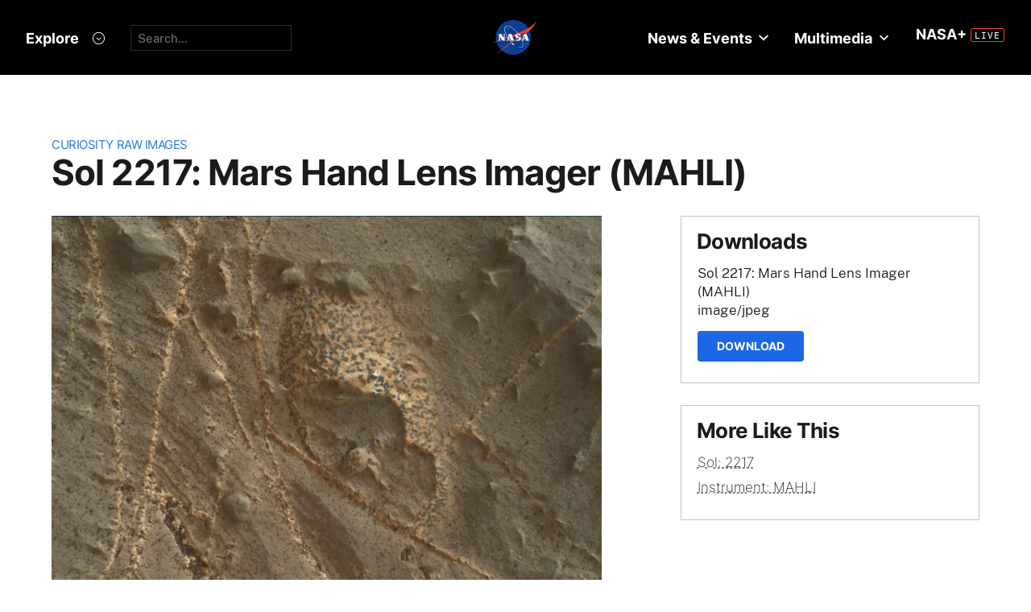

--- FILE ---
content_type: text/html; charset=utf-8
request_url: https://mars.nasa.gov/raw_images/541861/?site=msl
body_size: 13900
content:
<!DOCTYPE html>
<html lang='en'>
<head>
<meta content='text/html; charset=utf-8' http-equiv='Content-Type'>
<!-- Always force latest IE rendering engine or request Chrome Frame -->
<meta content='IE=edge,chrome=1' http-equiv='X-UA-Compatible'>
<!-- Responsiveness -->
<meta content='width=device-width, initial-scale=1.0' name='viewport'>
<!-- Favicon -->
<link href='/apple-touch-icon.png' rel='apple-touch-icon' sizes='180x180'>
<link href='/favicon-32x32.png' rel='icon' sizes='32x32' type='image/png'>
<link href='/favicon-16x16.png' rel='icon' sizes='16x16' type='image/png'>
<link href='/manifest.json' rel='manifest'>
<link color='#e48b55' href='/safari-pinned-tab.svg' rel='mask-icon'>
<meta content='#000000' name='theme-color'>

<meta name="csrf-param" content="authenticity_token" />
<meta name="csrf-token" content="z0i0nb0smkd665Ig1zYmetsNPkPNETodcSFJYL5/xj9a5Yf8ofe3SxgUIxo9Qcg2WGvu+186WavwsqvELEzz2A==" />
<title>Sol 2217: Mars Hand Lens Imager (MAHLI) – NASA Mars Exploration</title>
<meta content='NASA Mars Exploration' property='og:site_name'>
<meta content='mars.nasa.gov' name='author'>
<meta content='Mars, missions, NASA, rover, Curiosity, Opportunity, InSight, Mars Reconnaissance Orbiter, facts' name='keywords'>
<meta content="NASA's Mars rover Curiosity acquired this image using its Mars Hand Lens Imager (MAHLI), located on the turret at the end of the rover's robotic arm, on November 1, 2018, Sol 2217 of the Mars Science Laboratory Mission, at 06:36:18 UTC.When this image was obtained, the focus motor count position was 13943. This number indicates the internal position of the MAHLI lens at the time the image was acquired. This count also tells whether the dust cover was open or closed. Values between 0 and 6000 mean the dust cover was closed; values between 12500 and 16000 occur when the cover is open. For close-up images, the motor count can in some cases be used to estimate the distance between the MAHLI lens and target. For example, in-focus images obtained with the dust cover open for which the lens was 2.5 cm from the target have a motor count near 15270. If the lens is 5 cm from the target, the motor count is near 14360; if 7 cm, 13980; 10 cm, 13635; 15 cm, 13325; 20 cm, 13155; 25 cm, 13050; 30 cm, 12970. These correspond to image scales, in micrometers per pixel, of about 16, 25, 32, 42, 60, 77, 95, and 113.Most images acquired by MAHLI in daylight use the sun as an illumination source. However, in some cases, MAHLI's two groups of white light LEDs and one group of longwave ultraviolet (UV) LEDs might be used to illuminate targets. When Curiosity acquired this image, the group 1 white light LEDs were off, the group 2 white light LEDs were off, and the ultraviolet (UV) LEDS were off." name='description'>
<meta content="NASA's Mars rover Curiosity acquired this image using its Mars Hand Lens Imager (MAHLI), located on the turret at the end of the rover's robotic arm, on November 1, 2018, Sol 2217 of the Mars Science Laboratory Mission, at 06:36:18 UTC.When this image was obtained, the focus motor count position was 13943. This number indicates the internal position of the MAHLI lens at the time the image was acquired. This count also tells whether the dust cover was open or closed. Values between 0 and 6000 mean the dust cover was closed; values between 12500 and 16000 occur when the cover is open. For close-up images, the motor count can in some cases be used to estimate the distance between the MAHLI lens and target. For example, in-focus images obtained with the dust cover open for which the lens was 2.5 cm from the target have a motor count near 15270. If the lens is 5 cm from the target, the motor count is near 14360; if 7 cm, 13980; 10 cm, 13635; 15 cm, 13325; 20 cm, 13155; 25 cm, 13050; 30 cm, 12970. These correspond to image scales, in micrometers per pixel, of about 16, 25, 32, 42, 60, 77, 95, and 113.Most images acquired by MAHLI in daylight use the sun as an illumination source. However, in some cases, MAHLI's two groups of white light LEDs and one group of longwave ultraviolet (UV) LEDs might be used to illuminate targets. When Curiosity acquired this image, the group 1 white light LEDs were off, the group 2 white light LEDs were off, and the ultraviolet (UV) LEDS were off." property='og:description'>
<meta content='Sol 2217: Mars Hand Lens Imager (MAHLI) – NASA Mars Exploration' property='og:title'>
<meta content='article' property='og:type'>
<meta content='https://mars.nasa.gov/raw_images/541861?site=msl' property='og:url'>
<meta content='https://mars.jpl.nasa.gov/msl-raw-images/msss/02217/mhli/2217MH0007630030803012E01_DXXX.jpg' property='og:image'>
<meta content='https://mars.jpl.nasa.gov/msl-raw-images/msss/02217/mhli/2217MH0007630030803012E01_DXXX.jpg' name='twitter:image'>
<link href='https://mars.jpl.nasa.gov/msl-raw-images/msss/02217/mhli/2217MH0007630030803012E01_DXXX.jpg' rel='image_src'>
<meta content='image/jpeg' property='og:image:type'>
<meta content='2019-09-06 00:30:37 UTC' property='og:updated_time'>

<meta content='195570401081308' property='fb:app_id'>
<link href='https://fonts.googleapis.com/css?family=Montserrat:200,300,400,500,600,700|Raleway:300,400' rel='stylesheet'>

<link rel="stylesheet" media="all" href="/assets/public_manifest-960bf896eb02d832a36d71169826d20e3716ebc7b890348cacc3cb50f760515a.css" />
<link rel="stylesheet" media="screen" href="/assets/mbcms/vendor/jquery.fancybox3-d5d81bdfc05a59e4ea72bca1d8b7fcc399bd3b61f7c06af95a8a48795df69d7a.css" />
<link rel="stylesheet" media="print" href="/assets/gulp/print-240f8bfaa7f6402dfd6c49ee3c1ffea57a89ddd4c8c90e2f2a5c7d63c5753e32.css" />
<script src="/assets/public_manifest-7200d3ca486e142bfef5e25a8f8e7494addd3eeb38a10158957c229134c60e5d.js"></script>
<script src="/assets/mbcms/vendor/jquery.fancybox3-a5c12236c52c2a69f0e8b265c1f19ae7a4bc127e864fe0bccc7c9ad0d4e1d7c4.js" defer="defer"></script>
<script src="/assets/mb_manifest-b5300f88e956e93f06e35e10c50c789298d34079094a74d6a57cb2c48f024cbb.js"></script>

<!--[if gt IE 8]><!-->
<script src="/assets/not_ie8_manifest.js"></script>
<!--[if !IE]>-->
<script src="/assets/not_ie8_manifest.js"></script>
<!--<![endif]-->
<!-- /twitter cards -->
<meta content='summary_large_image' name='twitter:card'>
<meta content='Sol 2217: Mars Hand Lens Imager (MAHLI)' name='twitter:title'>
<meta content='NASA’s real-time portal for Mars exploration, featuring the latest news, images, and discoveries from the Red Planet.' name='twitter:description'>
<meta name='twitter:image'>
</head>
<body class='is_pf is_not_hds megasection_nav_present msl'>
<svg display="none" width="0" height="0">  
  
  <symbol id="circle_plus" height="30" viewBox="0 0 30 30" width="30">
    <g fill-rule="evenodd" transform="translate(1 1)">
      <circle cx="14" cy="14" fill="#fff" fill-opacity=".1" fill-rule="nonzero" r="14" stroke="inherit" stroke-width="1"/>
      <path class="the_plus" d="m18.856 12.96v1.738h-4.004v3.938h-1.848v-3.938h-4.004v-1.738h4.004v-3.96h1.848v3.96z" fill="inherit"  stroke-width="0"/>
    </g>
  </symbol>
  
  <symbol id="circle_arrow" height="30" viewBox="0 0 30 30" width="30" xmlns="http://www.w3.org/2000/svg">
    <g transform="translate(1 1)"><circle cx="14" cy="14" fill="#fff" fill-opacity=".1" r="14" stroke="inherit" stroke-width="1"/>
    <path class="the_arrow" d="m8.5 15.00025h7.984l-2.342 2.42c-.189.197-.189.518 0 .715l.684.717c.188.197.494.197.684 0l4.35-4.506c.188-.199.188-.52 0-.717l-4.322-4.48c-.189-.199-.496-.199-.684 0l-.684.716c-.189.197-.189.519 0 .716l2.341 2.419h-8.011c-.276 0-.5.223-.5.5v1c0 .275.224.5.5.5z" stroke-width="0" fill="inherit"/>
    </g>
  </symbol>
  
  <symbol id="circle_close" height="30" viewBox="0 0 30 30" width="30">
    <g fill-rule="evenodd" transform="translate(1 1)">
      <circle cx="14" cy="14" fill="blue" fill-opacity="1" fill-rule="nonzero" r="14" stroke="inherit" stroke-width="1"/>
      <path class="the_plus" d="m18.856 12.96v1.738h-4.004v3.938h-1.848v-3.938h-4.004v-1.738h4.004v-3.96h1.848v3.96z" fill="inherit"  stroke-width="0"/>
    </g>
  </symbol>
  
  <symbol id="circle_close_hover" height="30" viewBox="0 0 30 30" width="30">
    <g fill-rule="evenodd" transform="translate(1 1)">
      <circle cx="14" cy="14" fill="white" fill-opacity="1" fill-rule="nonzero" r="14" stroke="inherit" stroke-width="1"/>
      <path class="the_plus" d="m18.856 12.96v1.738h-4.004v3.938h-1.848v-3.938h-4.004v-1.738h4.004v-3.96h1.848v3.96z" fill="inherit"  stroke-width="0"/>
    </g>
  </symbol>

  <symbol id="chevron_down" height="6" viewBox="0 0 10 6" width="10" xmlns="http://www.w3.org/2000/svg">
    <path d="m59 7v2.72727273l5 3.27272727 5-3.27272727v-2.72727273l-5 3.2727273z" transform="translate(-59 -7)"/>
  </symbol>

  <symbol id="gear" height="16" viewBox="0 0 16 16" width="16" xmlns="http://www.w3.org/2000/svg">
    <path d="m68 9h-1.09c-.15-.91-.5-1.75-1.021-2.471l.761-.77c.39-.39.39-1.029 0-1.42-.391-.39-1.021-.39-1.41 0l-.771.77c-.719-.519-1.469-.869-2.469-1.019v-1.09c0-.55-.45-1-1-1s-1 .45-1 1v1.09c-1 .15-1.75.5-2.47 1.02l-.77-.77c-.389-.39-1.029-.39-1.42 0-.39.391-.39 1.03 0 1.42l.771.77c-.521.72-.871 1.56-1.021 2.47h-1.09c-.55 0-1 .48-1 1.029 0 .551.45.971 1.12.971h.97c.15.91.5 1.75 1.021 2.471l-.771.769c-.39.39-.39 1.029 0 1.42.391.39 1.021.39 1.41 0l.78-.77c.72.52 1.47.87 2.47 1.02v1.09c0 .55.45 1 1 1s1-.45 1-1v-1.09c1-.15 1.75-.5 2.47-1.02l.771.77c.391.39 1.02.39 1.41 0 .39-.391.39-1.03 0-1.42l-.761-.76c.51-.72.87-1.56 1.02-2.48h1.09c.55 0 1-.45 1-1s-.45-1-1-1zm-7 4c-1.66 0-3-1.35-3-3s1.34-3 3-3c1.65 0 3 1.35 3 3s-1.35 3-3 3z" fill="#a79693" transform="translate(-53 -2)"/>
  </symbol>

</svg>



<div data-react-class="BrowseHappier" data-react-props="{&quot;gt&quot;:1,&quot;lt&quot;:11}" data-react-cache-id="BrowseHappier-0"></div>
<div data-react-class="HiPO" data-react-props="{}" data-react-cache-id="HiPO-0"></div>
<div id='main_container'>
<div id='site_body'>
<div class='mb_nasa_header_container'>
<link rel="stylesheet" media="screen" href="/assets/hds/vendor/main-0e8293e7ad59bb0de88372dfbd1b9767ac8525338b96ee501bf41b87f3c9e8a2.css" />
<script src="/assets/hds/vendor/main-bd874b95a9c4a94066a3a75c0eb300c10a5c80b8cf91f34b3541679353dd40a8.js" crossorigin="true" type="module"></script>
<div id='StaticNasaHeader'></div>

</div>

<div class='mb_page' id='page'>
<div class='page_cover'></div>
<div data-react-class="HiPO" data-react-props="{}" data-react-cache-id="HiPO-0"></div>
<div data-color-mode='light' data-hub='/mission/msl-curiosity/' id='StaticSecondaryNav'></div>
<section class='content_page module'>
<div class='grid_layout'>
<article>
<header id='page_header'>
<h2 class='category_title'>
<a href="/msl/multimedia/raw-images/">Curiosity Raw Images</a>
</h2>
<h1 class='article_title'>
Sol 2217: Mars Hand Lens Imager (MAHLI)
</h1>
</header>
<div id='primary_column'>
<figure class='lede'>
<a class='fancybox' href='https://mars.jpl.nasa.gov/msl-raw-images/msss/02217/mhli/2217MH0007630030803012E01_DXXX.jpg'>
<img alt="Nasa's Mars rover Curiosity acquired this image using its Mars Hand Lens Imager (MAHLI) on Sol 2217" class='' id='main_image' src='https://mars.jpl.nasa.gov/msl-raw-images/msss/02217/mhli/2217MH0007630030803012E01_DXXX.jpg'>
</a>
</figure>
<div class='wysiwyg_content'>
<p>
NASA's Mars rover Curiosity acquired this image using its Mars Hand Lens Imager (MAHLI), located on the turret at the end of the rover's robotic arm, on November 1, 2018, Sol 2217 of the Mars Science Laboratory Mission, at 06:36:18 UTC.<br /><br />When this image was obtained, the focus motor count position was 13943. This number indicates the internal position of the MAHLI lens at the time the image was acquired. This count also tells whether the dust cover was open or closed. Values between 0 and 6000 mean the dust cover was closed; values between 12500 and 16000 occur when the cover is open. For close-up images, the motor count can in some cases be used to estimate the distance between the MAHLI lens and target. For example, in-focus images obtained with the dust cover open for which the lens was 2.5 cm from the target have a motor count near 15270. If the lens is 5 cm from the target, the motor count is near 14360; if 7 cm, 13980; 10 cm, 13635; 15 cm, 13325; 20 cm, 13155; 25 cm, 13050; 30 cm, 12970. These correspond to image scales, in micrometers per pixel, of about 16, 25, 32, 42, 60, 77, 95, and 113.<br /><br />Most images acquired by MAHLI in daylight use the sun as an illumination source. However, in some cases, MAHLI's two groups of white light LEDs and one group of longwave ultraviolet (UV) LEDs might be used to illuminate targets. When Curiosity acquired this image, the group 1 white light LEDs were off, the group 2 white light LEDs were off, and the ultraviolet (UV) LEDS were off.
</p>
<p>
<b>
Credits:
</b>
NASA/JPL-Caltech/MSSS
</p>
</div>
</div>
<div id='secondary_column'>
<aside class='downloads_module boxed'>
<div class='downloads'>
<h1 class='sidebar_title'>Downloads</h1>
<div class='download'>
<div class='title'>Sol 2217: Mars Hand Lens Imager (MAHLI)</div>
<div class='content_type'>image/jpeg</div>
<a class='button' download='https://mars.jpl.nasa.gov/msl-raw-images/msss/02217/mhli/2217MH0007630030803012E01_DXXX.jpg' href='https://mars.jpl.nasa.gov/msl-raw-images/msss/02217/mhli/2217MH0007630030803012E01_DXXX.jpg'>Download</a>
</div>
</div>
</aside>
<aside class='links_module boxed BlockLayout'>
<h1 class='sidebar_title'>
More Like This
</h1>
<ul class='related_items'>
<li>
<a href="msl/?mission=msl&amp;begin_sol=2217&amp;end_sol=2217">Sol: 2217</a>
</li>
<li>
<a href="msl/?mission=msl&amp;af=MAHLI">Instrument: MAHLI</a>
</li>
</ul>

</aside>
</div>
</article>
</div>
</section>

</div>
<div id='StaticNasaFooter'></div>


</div>
</div>
<script id="_fed_an_ua_tag" src="https://dap.digitalgov.gov/Universal-Federated-Analytics-Min.js?agency=NASA&subagency=JPL-Mars-MEPJPL&pua=UA-9453474-9,UA-118212757-11&dclink=true&sp=searchbox&exts=tif,tiff,wav" type='text/javascript'></script>


</body>
</html>
